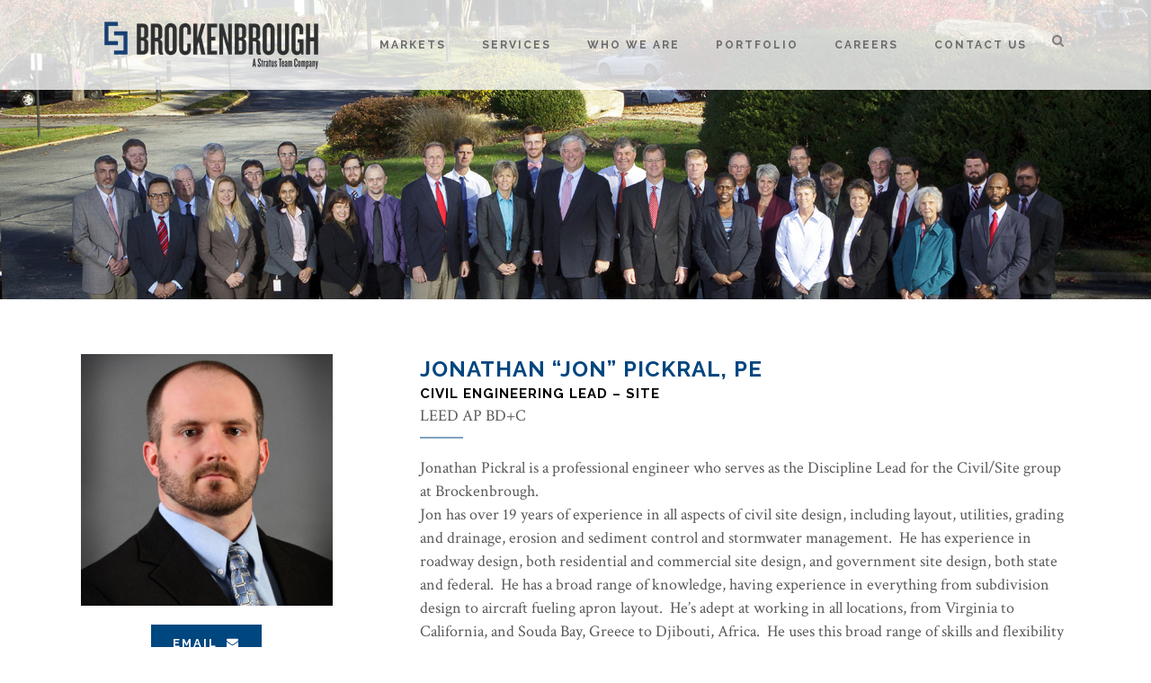

--- FILE ---
content_type: text/html; charset=UTF-8
request_url: https://brockenbrough.com/jon-pickral/
body_size: 14459
content:
	<!DOCTYPE html>
<html lang="en-US">
<head>
	<meta charset="UTF-8" />
	
				<meta name="viewport" content="width=device-width,initial-scale=1,user-scalable=no">
		
            
            
	<link rel="profile" href="https://gmpg.org/xfn/11" />
	<link rel="pingback" href="https://brockenbrough.com/xmlrpc.php" />

	<meta name='robots' content='index, follow, max-image-preview:large, max-snippet:-1, max-video-preview:-1' />
	<style>img:is([sizes="auto" i], [sizes^="auto," i]) { contain-intrinsic-size: 3000px 1500px }</style>
	
	<!-- This site is optimized with the Yoast SEO plugin v25.4 - https://yoast.com/wordpress/plugins/seo/ -->
	<title>Daniel Woolford | Richmond VA</title>
	<meta name="description" content="Daniel is a professional engineer, Certified Energy Manager and Certified Business Energy Professional and serves as the Service Lead" />
	<link rel="canonical" href="https://brockenbrough.com/jon-pickral/" />
	<meta property="og:locale" content="en_US" />
	<meta property="og:type" content="article" />
	<meta property="og:title" content="Daniel Woolford | Richmond VA" />
	<meta property="og:description" content="Daniel is a professional engineer, Certified Energy Manager and Certified Business Energy Professional and serves as the Service Lead" />
	<meta property="og:url" content="https://brockenbrough.com/jon-pickral/" />
	<meta property="og:site_name" content="Brockenbrough" />
	<meta name="twitter:card" content="summary_large_image" />
	<meta name="twitter:label1" content="Est. reading time" />
	<meta name="twitter:data1" content="2 minutes" />
	<script type="application/ld+json" class="yoast-schema-graph">{"@context":"https://schema.org","@graph":[{"@type":"WebPage","@id":"https://brockenbrough.com/jon-pickral/","url":"https://brockenbrough.com/jon-pickral/","name":"Daniel Woolford | Richmond VA","isPartOf":{"@id":"https://brockenbrough.com/#website"},"datePublished":"2019-02-11T18:06:23+00:00","description":"Daniel is a professional engineer, Certified Energy Manager and Certified Business Energy Professional and serves as the Service Lead","breadcrumb":{"@id":"https://brockenbrough.com/jon-pickral/#breadcrumb"},"inLanguage":"en-US","potentialAction":[{"@type":"ReadAction","target":["https://brockenbrough.com/jon-pickral/"]}]},{"@type":"BreadcrumbList","@id":"https://brockenbrough.com/jon-pickral/#breadcrumb","itemListElement":[{"@type":"ListItem","position":1,"name":"Home","item":"https://brockenbrough.com/"},{"@type":"ListItem","position":2,"name":"Jonathan “Jon” Pickral"}]},{"@type":"WebSite","@id":"https://brockenbrough.com/#website","url":"https://brockenbrough.com/","name":"Brockenbrough","description":"","potentialAction":[{"@type":"SearchAction","target":{"@type":"EntryPoint","urlTemplate":"https://brockenbrough.com/?s={search_term_string}"},"query-input":{"@type":"PropertyValueSpecification","valueRequired":true,"valueName":"search_term_string"}}],"inLanguage":"en-US"}]}</script>
	<!-- / Yoast SEO plugin. -->


<link rel='dns-prefetch' href='//fonts.googleapis.com' />
<link rel="alternate" type="application/rss+xml" title="Brockenbrough &raquo; Feed" href="https://brockenbrough.com/feed/" />
<script type="text/javascript">
/* <![CDATA[ */
window._wpemojiSettings = {"baseUrl":"https:\/\/s.w.org\/images\/core\/emoji\/16.0.1\/72x72\/","ext":".png","svgUrl":"https:\/\/s.w.org\/images\/core\/emoji\/16.0.1\/svg\/","svgExt":".svg","source":{"concatemoji":"https:\/\/brockenbrough.com\/wp-includes\/js\/wp-emoji-release.min.js?ver=6.8.3"}};
/*! This file is auto-generated */
!function(s,n){var o,i,e;function c(e){try{var t={supportTests:e,timestamp:(new Date).valueOf()};sessionStorage.setItem(o,JSON.stringify(t))}catch(e){}}function p(e,t,n){e.clearRect(0,0,e.canvas.width,e.canvas.height),e.fillText(t,0,0);var t=new Uint32Array(e.getImageData(0,0,e.canvas.width,e.canvas.height).data),a=(e.clearRect(0,0,e.canvas.width,e.canvas.height),e.fillText(n,0,0),new Uint32Array(e.getImageData(0,0,e.canvas.width,e.canvas.height).data));return t.every(function(e,t){return e===a[t]})}function u(e,t){e.clearRect(0,0,e.canvas.width,e.canvas.height),e.fillText(t,0,0);for(var n=e.getImageData(16,16,1,1),a=0;a<n.data.length;a++)if(0!==n.data[a])return!1;return!0}function f(e,t,n,a){switch(t){case"flag":return n(e,"\ud83c\udff3\ufe0f\u200d\u26a7\ufe0f","\ud83c\udff3\ufe0f\u200b\u26a7\ufe0f")?!1:!n(e,"\ud83c\udde8\ud83c\uddf6","\ud83c\udde8\u200b\ud83c\uddf6")&&!n(e,"\ud83c\udff4\udb40\udc67\udb40\udc62\udb40\udc65\udb40\udc6e\udb40\udc67\udb40\udc7f","\ud83c\udff4\u200b\udb40\udc67\u200b\udb40\udc62\u200b\udb40\udc65\u200b\udb40\udc6e\u200b\udb40\udc67\u200b\udb40\udc7f");case"emoji":return!a(e,"\ud83e\udedf")}return!1}function g(e,t,n,a){var r="undefined"!=typeof WorkerGlobalScope&&self instanceof WorkerGlobalScope?new OffscreenCanvas(300,150):s.createElement("canvas"),o=r.getContext("2d",{willReadFrequently:!0}),i=(o.textBaseline="top",o.font="600 32px Arial",{});return e.forEach(function(e){i[e]=t(o,e,n,a)}),i}function t(e){var t=s.createElement("script");t.src=e,t.defer=!0,s.head.appendChild(t)}"undefined"!=typeof Promise&&(o="wpEmojiSettingsSupports",i=["flag","emoji"],n.supports={everything:!0,everythingExceptFlag:!0},e=new Promise(function(e){s.addEventListener("DOMContentLoaded",e,{once:!0})}),new Promise(function(t){var n=function(){try{var e=JSON.parse(sessionStorage.getItem(o));if("object"==typeof e&&"number"==typeof e.timestamp&&(new Date).valueOf()<e.timestamp+604800&&"object"==typeof e.supportTests)return e.supportTests}catch(e){}return null}();if(!n){if("undefined"!=typeof Worker&&"undefined"!=typeof OffscreenCanvas&&"undefined"!=typeof URL&&URL.createObjectURL&&"undefined"!=typeof Blob)try{var e="postMessage("+g.toString()+"("+[JSON.stringify(i),f.toString(),p.toString(),u.toString()].join(",")+"));",a=new Blob([e],{type:"text/javascript"}),r=new Worker(URL.createObjectURL(a),{name:"wpTestEmojiSupports"});return void(r.onmessage=function(e){c(n=e.data),r.terminate(),t(n)})}catch(e){}c(n=g(i,f,p,u))}t(n)}).then(function(e){for(var t in e)n.supports[t]=e[t],n.supports.everything=n.supports.everything&&n.supports[t],"flag"!==t&&(n.supports.everythingExceptFlag=n.supports.everythingExceptFlag&&n.supports[t]);n.supports.everythingExceptFlag=n.supports.everythingExceptFlag&&!n.supports.flag,n.DOMReady=!1,n.readyCallback=function(){n.DOMReady=!0}}).then(function(){return e}).then(function(){var e;n.supports.everything||(n.readyCallback(),(e=n.source||{}).concatemoji?t(e.concatemoji):e.wpemoji&&e.twemoji&&(t(e.twemoji),t(e.wpemoji)))}))}((window,document),window._wpemojiSettings);
/* ]]> */
</script>
<style id='wp-emoji-styles-inline-css' type='text/css'>

	img.wp-smiley, img.emoji {
		display: inline !important;
		border: none !important;
		box-shadow: none !important;
		height: 1em !important;
		width: 1em !important;
		margin: 0 0.07em !important;
		vertical-align: -0.1em !important;
		background: none !important;
		padding: 0 !important;
	}
</style>
<link rel='stylesheet' id='wp-block-library-css' href='https://brockenbrough.com/wp-includes/css/dist/block-library/style.min.css?ver=6.8.3' type='text/css' media='all' />
<style id='classic-theme-styles-inline-css' type='text/css'>
/*! This file is auto-generated */
.wp-block-button__link{color:#fff;background-color:#32373c;border-radius:9999px;box-shadow:none;text-decoration:none;padding:calc(.667em + 2px) calc(1.333em + 2px);font-size:1.125em}.wp-block-file__button{background:#32373c;color:#fff;text-decoration:none}
</style>
<style id='global-styles-inline-css' type='text/css'>
:root{--wp--preset--aspect-ratio--square: 1;--wp--preset--aspect-ratio--4-3: 4/3;--wp--preset--aspect-ratio--3-4: 3/4;--wp--preset--aspect-ratio--3-2: 3/2;--wp--preset--aspect-ratio--2-3: 2/3;--wp--preset--aspect-ratio--16-9: 16/9;--wp--preset--aspect-ratio--9-16: 9/16;--wp--preset--color--black: #000000;--wp--preset--color--cyan-bluish-gray: #abb8c3;--wp--preset--color--white: #ffffff;--wp--preset--color--pale-pink: #f78da7;--wp--preset--color--vivid-red: #cf2e2e;--wp--preset--color--luminous-vivid-orange: #ff6900;--wp--preset--color--luminous-vivid-amber: #fcb900;--wp--preset--color--light-green-cyan: #7bdcb5;--wp--preset--color--vivid-green-cyan: #00d084;--wp--preset--color--pale-cyan-blue: #8ed1fc;--wp--preset--color--vivid-cyan-blue: #0693e3;--wp--preset--color--vivid-purple: #9b51e0;--wp--preset--gradient--vivid-cyan-blue-to-vivid-purple: linear-gradient(135deg,rgba(6,147,227,1) 0%,rgb(155,81,224) 100%);--wp--preset--gradient--light-green-cyan-to-vivid-green-cyan: linear-gradient(135deg,rgb(122,220,180) 0%,rgb(0,208,130) 100%);--wp--preset--gradient--luminous-vivid-amber-to-luminous-vivid-orange: linear-gradient(135deg,rgba(252,185,0,1) 0%,rgba(255,105,0,1) 100%);--wp--preset--gradient--luminous-vivid-orange-to-vivid-red: linear-gradient(135deg,rgba(255,105,0,1) 0%,rgb(207,46,46) 100%);--wp--preset--gradient--very-light-gray-to-cyan-bluish-gray: linear-gradient(135deg,rgb(238,238,238) 0%,rgb(169,184,195) 100%);--wp--preset--gradient--cool-to-warm-spectrum: linear-gradient(135deg,rgb(74,234,220) 0%,rgb(151,120,209) 20%,rgb(207,42,186) 40%,rgb(238,44,130) 60%,rgb(251,105,98) 80%,rgb(254,248,76) 100%);--wp--preset--gradient--blush-light-purple: linear-gradient(135deg,rgb(255,206,236) 0%,rgb(152,150,240) 100%);--wp--preset--gradient--blush-bordeaux: linear-gradient(135deg,rgb(254,205,165) 0%,rgb(254,45,45) 50%,rgb(107,0,62) 100%);--wp--preset--gradient--luminous-dusk: linear-gradient(135deg,rgb(255,203,112) 0%,rgb(199,81,192) 50%,rgb(65,88,208) 100%);--wp--preset--gradient--pale-ocean: linear-gradient(135deg,rgb(255,245,203) 0%,rgb(182,227,212) 50%,rgb(51,167,181) 100%);--wp--preset--gradient--electric-grass: linear-gradient(135deg,rgb(202,248,128) 0%,rgb(113,206,126) 100%);--wp--preset--gradient--midnight: linear-gradient(135deg,rgb(2,3,129) 0%,rgb(40,116,252) 100%);--wp--preset--font-size--small: 13px;--wp--preset--font-size--medium: 20px;--wp--preset--font-size--large: 36px;--wp--preset--font-size--x-large: 42px;--wp--preset--spacing--20: 0.44rem;--wp--preset--spacing--30: 0.67rem;--wp--preset--spacing--40: 1rem;--wp--preset--spacing--50: 1.5rem;--wp--preset--spacing--60: 2.25rem;--wp--preset--spacing--70: 3.38rem;--wp--preset--spacing--80: 5.06rem;--wp--preset--shadow--natural: 6px 6px 9px rgba(0, 0, 0, 0.2);--wp--preset--shadow--deep: 12px 12px 50px rgba(0, 0, 0, 0.4);--wp--preset--shadow--sharp: 6px 6px 0px rgba(0, 0, 0, 0.2);--wp--preset--shadow--outlined: 6px 6px 0px -3px rgba(255, 255, 255, 1), 6px 6px rgba(0, 0, 0, 1);--wp--preset--shadow--crisp: 6px 6px 0px rgba(0, 0, 0, 1);}:where(.is-layout-flex){gap: 0.5em;}:where(.is-layout-grid){gap: 0.5em;}body .is-layout-flex{display: flex;}.is-layout-flex{flex-wrap: wrap;align-items: center;}.is-layout-flex > :is(*, div){margin: 0;}body .is-layout-grid{display: grid;}.is-layout-grid > :is(*, div){margin: 0;}:where(.wp-block-columns.is-layout-flex){gap: 2em;}:where(.wp-block-columns.is-layout-grid){gap: 2em;}:where(.wp-block-post-template.is-layout-flex){gap: 1.25em;}:where(.wp-block-post-template.is-layout-grid){gap: 1.25em;}.has-black-color{color: var(--wp--preset--color--black) !important;}.has-cyan-bluish-gray-color{color: var(--wp--preset--color--cyan-bluish-gray) !important;}.has-white-color{color: var(--wp--preset--color--white) !important;}.has-pale-pink-color{color: var(--wp--preset--color--pale-pink) !important;}.has-vivid-red-color{color: var(--wp--preset--color--vivid-red) !important;}.has-luminous-vivid-orange-color{color: var(--wp--preset--color--luminous-vivid-orange) !important;}.has-luminous-vivid-amber-color{color: var(--wp--preset--color--luminous-vivid-amber) !important;}.has-light-green-cyan-color{color: var(--wp--preset--color--light-green-cyan) !important;}.has-vivid-green-cyan-color{color: var(--wp--preset--color--vivid-green-cyan) !important;}.has-pale-cyan-blue-color{color: var(--wp--preset--color--pale-cyan-blue) !important;}.has-vivid-cyan-blue-color{color: var(--wp--preset--color--vivid-cyan-blue) !important;}.has-vivid-purple-color{color: var(--wp--preset--color--vivid-purple) !important;}.has-black-background-color{background-color: var(--wp--preset--color--black) !important;}.has-cyan-bluish-gray-background-color{background-color: var(--wp--preset--color--cyan-bluish-gray) !important;}.has-white-background-color{background-color: var(--wp--preset--color--white) !important;}.has-pale-pink-background-color{background-color: var(--wp--preset--color--pale-pink) !important;}.has-vivid-red-background-color{background-color: var(--wp--preset--color--vivid-red) !important;}.has-luminous-vivid-orange-background-color{background-color: var(--wp--preset--color--luminous-vivid-orange) !important;}.has-luminous-vivid-amber-background-color{background-color: var(--wp--preset--color--luminous-vivid-amber) !important;}.has-light-green-cyan-background-color{background-color: var(--wp--preset--color--light-green-cyan) !important;}.has-vivid-green-cyan-background-color{background-color: var(--wp--preset--color--vivid-green-cyan) !important;}.has-pale-cyan-blue-background-color{background-color: var(--wp--preset--color--pale-cyan-blue) !important;}.has-vivid-cyan-blue-background-color{background-color: var(--wp--preset--color--vivid-cyan-blue) !important;}.has-vivid-purple-background-color{background-color: var(--wp--preset--color--vivid-purple) !important;}.has-black-border-color{border-color: var(--wp--preset--color--black) !important;}.has-cyan-bluish-gray-border-color{border-color: var(--wp--preset--color--cyan-bluish-gray) !important;}.has-white-border-color{border-color: var(--wp--preset--color--white) !important;}.has-pale-pink-border-color{border-color: var(--wp--preset--color--pale-pink) !important;}.has-vivid-red-border-color{border-color: var(--wp--preset--color--vivid-red) !important;}.has-luminous-vivid-orange-border-color{border-color: var(--wp--preset--color--luminous-vivid-orange) !important;}.has-luminous-vivid-amber-border-color{border-color: var(--wp--preset--color--luminous-vivid-amber) !important;}.has-light-green-cyan-border-color{border-color: var(--wp--preset--color--light-green-cyan) !important;}.has-vivid-green-cyan-border-color{border-color: var(--wp--preset--color--vivid-green-cyan) !important;}.has-pale-cyan-blue-border-color{border-color: var(--wp--preset--color--pale-cyan-blue) !important;}.has-vivid-cyan-blue-border-color{border-color: var(--wp--preset--color--vivid-cyan-blue) !important;}.has-vivid-purple-border-color{border-color: var(--wp--preset--color--vivid-purple) !important;}.has-vivid-cyan-blue-to-vivid-purple-gradient-background{background: var(--wp--preset--gradient--vivid-cyan-blue-to-vivid-purple) !important;}.has-light-green-cyan-to-vivid-green-cyan-gradient-background{background: var(--wp--preset--gradient--light-green-cyan-to-vivid-green-cyan) !important;}.has-luminous-vivid-amber-to-luminous-vivid-orange-gradient-background{background: var(--wp--preset--gradient--luminous-vivid-amber-to-luminous-vivid-orange) !important;}.has-luminous-vivid-orange-to-vivid-red-gradient-background{background: var(--wp--preset--gradient--luminous-vivid-orange-to-vivid-red) !important;}.has-very-light-gray-to-cyan-bluish-gray-gradient-background{background: var(--wp--preset--gradient--very-light-gray-to-cyan-bluish-gray) !important;}.has-cool-to-warm-spectrum-gradient-background{background: var(--wp--preset--gradient--cool-to-warm-spectrum) !important;}.has-blush-light-purple-gradient-background{background: var(--wp--preset--gradient--blush-light-purple) !important;}.has-blush-bordeaux-gradient-background{background: var(--wp--preset--gradient--blush-bordeaux) !important;}.has-luminous-dusk-gradient-background{background: var(--wp--preset--gradient--luminous-dusk) !important;}.has-pale-ocean-gradient-background{background: var(--wp--preset--gradient--pale-ocean) !important;}.has-electric-grass-gradient-background{background: var(--wp--preset--gradient--electric-grass) !important;}.has-midnight-gradient-background{background: var(--wp--preset--gradient--midnight) !important;}.has-small-font-size{font-size: var(--wp--preset--font-size--small) !important;}.has-medium-font-size{font-size: var(--wp--preset--font-size--medium) !important;}.has-large-font-size{font-size: var(--wp--preset--font-size--large) !important;}.has-x-large-font-size{font-size: var(--wp--preset--font-size--x-large) !important;}
:where(.wp-block-post-template.is-layout-flex){gap: 1.25em;}:where(.wp-block-post-template.is-layout-grid){gap: 1.25em;}
:where(.wp-block-columns.is-layout-flex){gap: 2em;}:where(.wp-block-columns.is-layout-grid){gap: 2em;}
:root :where(.wp-block-pullquote){font-size: 1.5em;line-height: 1.6;}
</style>
<link rel='stylesheet' id='wp-ada-compliance-styles-css' href='https://brockenbrough.com/wp-content/plugins/wp-ada-compliance-check-basic/styles.css?ver=1750497221' type='text/css' media='all' />
<link rel='stylesheet' id='mediaelement-css' href='https://brockenbrough.com/wp-includes/js/mediaelement/mediaelementplayer-legacy.min.css?ver=4.2.17' type='text/css' media='all' />
<link rel='stylesheet' id='wp-mediaelement-css' href='https://brockenbrough.com/wp-includes/js/mediaelement/wp-mediaelement.min.css?ver=6.8.3' type='text/css' media='all' />
<link rel='stylesheet' id='bridge-default-style-css' href='https://brockenbrough.com/wp-content/themes/bridge/style.css?ver=6.8.3' type='text/css' media='all' />
<link rel='stylesheet' id='bridge-qode-font_awesome-css' href='https://brockenbrough.com/wp-content/themes/bridge/css/font-awesome/css/font-awesome.min.css?ver=6.8.3' type='text/css' media='all' />
<link rel='stylesheet' id='bridge-qode-font_elegant-css' href='https://brockenbrough.com/wp-content/themes/bridge/css/elegant-icons/style.min.css?ver=6.8.3' type='text/css' media='all' />
<link rel='stylesheet' id='bridge-qode-linea_icons-css' href='https://brockenbrough.com/wp-content/themes/bridge/css/linea-icons/style.css?ver=6.8.3' type='text/css' media='all' />
<link rel='stylesheet' id='bridge-qode-dripicons-css' href='https://brockenbrough.com/wp-content/themes/bridge/css/dripicons/dripicons.css?ver=6.8.3' type='text/css' media='all' />
<link rel='stylesheet' id='bridge-qode-kiko-css' href='https://brockenbrough.com/wp-content/themes/bridge/css/kiko/kiko-all.css?ver=6.8.3' type='text/css' media='all' />
<link rel='stylesheet' id='bridge-qode-font_awesome_5-css' href='https://brockenbrough.com/wp-content/themes/bridge/css/font-awesome-5/css/font-awesome-5.min.css?ver=6.8.3' type='text/css' media='all' />
<link rel='stylesheet' id='bridge-stylesheet-css' href='https://brockenbrough.com/wp-content/themes/bridge/css/stylesheet.min.css?ver=6.8.3' type='text/css' media='all' />
<style id='bridge-stylesheet-inline-css' type='text/css'>
   .page-id-17619.disabled_footer_top .footer_top_holder, .page-id-17619.disabled_footer_bottom .footer_bottom_holder { display: none;}


</style>
<link rel='stylesheet' id='bridge-print-css' href='https://brockenbrough.com/wp-content/themes/bridge/css/print.css?ver=6.8.3' type='text/css' media='all' />
<link rel='stylesheet' id='bridge-style-dynamic-css' href='https://brockenbrough.com/wp-content/themes/bridge/css/style_dynamic_callback.php?ver=6.8.3' type='text/css' media='all' />
<link rel='stylesheet' id='bridge-responsive-css' href='https://brockenbrough.com/wp-content/themes/bridge/css/responsive.min.css?ver=6.8.3' type='text/css' media='all' />
<link rel='stylesheet' id='bridge-style-dynamic-responsive-css' href='https://brockenbrough.com/wp-content/themes/bridge/css/style_dynamic_responsive_callback.php?ver=6.8.3' type='text/css' media='all' />
<style id='bridge-style-dynamic-responsive-inline-css' type='text/css'>
@media only screen and (max-width:700px){
.q_image_with_text_over .shader,.q_image_with_text_over img{
height:100%;
min-width: 450px !important;
}
.section_inner  .q_tabs.vertical.left .tab-content{
padding:0 !important;
height:100%;
overflow:hidden;
}
.title.title_size_medium.position_left .image {
    display: none;
}
.single.single-portfolio_page .title_outer.title_without_animation {
    margin-top: 0 !important;
}
}
@media only screen and ( min-width:900px ) and ( max-width:1100px ){
h2.q_slide_title.with_title_border span{
width:70% !important;
}
}
.blog_holder article .post_info .dots {
  display: none;
}
.post_author {
    display: none;
}
.time {
    display: none;
}
.single-post .blog_holder article .post_image {
  margin-top: 8px;
}
@media only screen and (max-width: 1000px)

{ .title .not_responsive {display: none !important;} }
.latest_post_two_holder .latest_post_two_text .separator {
    display:none;
}

#widt {
    padding-left: 503px !important;
    padding-right: 506px !important;
    text-align: center;
}


#width {
    padding-left: 500px !important;
    padding-right: 480px !important;
    text-align: center;
}

#wid {
    padding-left: 500px !important;
    padding-right: 407px !important;
    text-align: center;
}

</style>
<link rel='stylesheet' id='js_composer_front-css' href='https://brockenbrough.com/wp-content/plugins/js_composer/assets/css/js_composer.min.css?ver=8.6.1' type='text/css' media='all' />
<link rel='stylesheet' id='bridge-style-handle-google-fonts-css' href='https://fonts.googleapis.com/css?family=Raleway%3A100%2C200%2C300%2C400%2C500%2C600%2C700%2C800%2C900%2C100italic%2C300italic%2C400italic%2C700italic%7CRaleway%3A100%2C200%2C300%2C400%2C500%2C600%2C700%2C800%2C900%2C100italic%2C300italic%2C400italic%2C700italic%7CCrimson+Text%3A100%2C200%2C300%2C400%2C500%2C600%2C700%2C800%2C900%2C100italic%2C300italic%2C400italic%2C700italic%7CPoppins%3A100%2C200%2C300%2C400%2C500%2C600%2C700%2C800%2C900%2C100italic%2C300italic%2C400italic%2C700italic%7COswald%3A100%2C200%2C300%2C400%2C500%2C600%2C700%2C800%2C900%2C100italic%2C300italic%2C400italic%2C700italic&#038;subset=latin%2Clatin-ext&#038;ver=1.0.0' type='text/css' media='all' />
<link rel='stylesheet' id='bridge-core-dashboard-style-css' href='https://brockenbrough.com/wp-content/plugins/bridge-core/modules/core-dashboard/assets/css/core-dashboard.min.css?ver=6.8.3' type='text/css' media='all' />
<link rel='stylesheet' id='childstyle-css' href='https://brockenbrough.com/wp-content/themes/bridge-child/style.css?ver=6.8.3' type='text/css' media='all' />
<script type="text/javascript" src="https://brockenbrough.com/wp-includes/js/jquery/jquery.min.js?ver=3.7.1" id="jquery-core-js"></script>
<script type="text/javascript" src="https://brockenbrough.com/wp-includes/js/jquery/jquery-migrate.min.js?ver=3.4.1" id="jquery-migrate-js"></script>
<script></script><link rel="https://api.w.org/" href="https://brockenbrough.com/wp-json/" /><link rel="alternate" title="JSON" type="application/json" href="https://brockenbrough.com/wp-json/wp/v2/pages/17619" /><link rel="EditURI" type="application/rsd+xml" title="RSD" href="https://brockenbrough.com/xmlrpc.php?rsd" />
<link rel='shortlink' href='https://brockenbrough.com/?p=17619' />
<link rel="alternate" title="oEmbed (JSON)" type="application/json+oembed" href="https://brockenbrough.com/wp-json/oembed/1.0/embed?url=https%3A%2F%2Fbrockenbrough.com%2Fjon-pickral%2F" />
<link rel="alternate" title="oEmbed (XML)" type="text/xml+oembed" href="https://brockenbrough.com/wp-json/oembed/1.0/embed?url=https%3A%2F%2Fbrockenbrough.com%2Fjon-pickral%2F&#038;format=xml" />

		<!-- GA Google Analytics @ https://m0n.co/ga -->
		<script async src="https://www.googletagmanager.com/gtag/js?id=G-9S3BNPGLD4"></script>
		<script>
			window.dataLayer = window.dataLayer || [];
			function gtag(){dataLayer.push(arguments);}
			gtag('js', new Date());
			gtag('config', 'G-9S3BNPGLD4');
		</script>

	<meta name="generator" content="Powered by WPBakery Page Builder - drag and drop page builder for WordPress."/>
<meta name="generator" content="Powered by Slider Revolution 6.7.35 - responsive, Mobile-Friendly Slider Plugin for WordPress with comfortable drag and drop interface." />
<link rel="icon" href="https://brockenbrough.com/wp-content/uploads/2024/02/cropped-Brockenbrough_Stratus-Team-Logo_Full-Color-favicon-1-32x32.png" sizes="32x32" />
<link rel="icon" href="https://brockenbrough.com/wp-content/uploads/2024/02/cropped-Brockenbrough_Stratus-Team-Logo_Full-Color-favicon-1-192x192.png" sizes="192x192" />
<link rel="apple-touch-icon" href="https://brockenbrough.com/wp-content/uploads/2024/02/cropped-Brockenbrough_Stratus-Team-Logo_Full-Color-favicon-1-180x180.png" />
<meta name="msapplication-TileImage" content="https://brockenbrough.com/wp-content/uploads/2024/02/cropped-Brockenbrough_Stratus-Team-Logo_Full-Color-favicon-1-270x270.png" />
<script>function setREVStartSize(e){
			//window.requestAnimationFrame(function() {
				window.RSIW = window.RSIW===undefined ? window.innerWidth : window.RSIW;
				window.RSIH = window.RSIH===undefined ? window.innerHeight : window.RSIH;
				try {
					var pw = document.getElementById(e.c).parentNode.offsetWidth,
						newh;
					pw = pw===0 || isNaN(pw) || (e.l=="fullwidth" || e.layout=="fullwidth") ? window.RSIW : pw;
					e.tabw = e.tabw===undefined ? 0 : parseInt(e.tabw);
					e.thumbw = e.thumbw===undefined ? 0 : parseInt(e.thumbw);
					e.tabh = e.tabh===undefined ? 0 : parseInt(e.tabh);
					e.thumbh = e.thumbh===undefined ? 0 : parseInt(e.thumbh);
					e.tabhide = e.tabhide===undefined ? 0 : parseInt(e.tabhide);
					e.thumbhide = e.thumbhide===undefined ? 0 : parseInt(e.thumbhide);
					e.mh = e.mh===undefined || e.mh=="" || e.mh==="auto" ? 0 : parseInt(e.mh,0);
					if(e.layout==="fullscreen" || e.l==="fullscreen")
						newh = Math.max(e.mh,window.RSIH);
					else{
						e.gw = Array.isArray(e.gw) ? e.gw : [e.gw];
						for (var i in e.rl) if (e.gw[i]===undefined || e.gw[i]===0) e.gw[i] = e.gw[i-1];
						e.gh = e.el===undefined || e.el==="" || (Array.isArray(e.el) && e.el.length==0)? e.gh : e.el;
						e.gh = Array.isArray(e.gh) ? e.gh : [e.gh];
						for (var i in e.rl) if (e.gh[i]===undefined || e.gh[i]===0) e.gh[i] = e.gh[i-1];
											
						var nl = new Array(e.rl.length),
							ix = 0,
							sl;
						e.tabw = e.tabhide>=pw ? 0 : e.tabw;
						e.thumbw = e.thumbhide>=pw ? 0 : e.thumbw;
						e.tabh = e.tabhide>=pw ? 0 : e.tabh;
						e.thumbh = e.thumbhide>=pw ? 0 : e.thumbh;
						for (var i in e.rl) nl[i] = e.rl[i]<window.RSIW ? 0 : e.rl[i];
						sl = nl[0];
						for (var i in nl) if (sl>nl[i] && nl[i]>0) { sl = nl[i]; ix=i;}
						var m = pw>(e.gw[ix]+e.tabw+e.thumbw) ? 1 : (pw-(e.tabw+e.thumbw)) / (e.gw[ix]);
						newh =  (e.gh[ix] * m) + (e.tabh + e.thumbh);
					}
					var el = document.getElementById(e.c);
					if (el!==null && el) el.style.height = newh+"px";
					el = document.getElementById(e.c+"_wrapper");
					if (el!==null && el) {
						el.style.height = newh+"px";
						el.style.display = "block";
					}
				} catch(e){
					console.log("Failure at Presize of Slider:" + e)
				}
			//});
		  };</script>
		<style type="text/css" id="wp-custom-css">
			.page-id-18507 .content {
	display: flex;
	place-content: center;
	place-items: center;
}

.page-id-18507 .separator.transparent {
margin: 10px !important;
}

.page-id-18507 p {
	text-align: center;
}

.page-id-18507 a.qbutton {
	margin: 0 auto !important;
	text-align: center;
	display: block;
	max-width: 300px;
	margin-bottom: 50px !important;
}

.page-id-18507 nav, .page-id-18507 .side_menu_button {
	visibility: hidden;
}		</style>
		<noscript><style> .wpb_animate_when_almost_visible { opacity: 1; }</style></noscript></head>

<body class="wp-singular page-template page-template-full_width page-template-full_width-php page page-id-17619 wp-theme-bridge wp-child-theme-bridge-child bridge-core-3.3.4.3  qode-child-theme-ver-1.0.0 qode-theme-ver-30.8.8.3 qode-theme-bridge disabled_footer_bottom qode_header_in_grid wpb-js-composer js-comp-ver-8.6.1 vc_responsive" itemscope itemtype="http://schema.org/WebPage">



	<div class="ajax_loader"><div class="ajax_loader_1"><div class="two_rotating_circles"><div class="dot1"></div><div class="dot2"></div></div></div></div>
	
<div class="wrapper">
	<div class="wrapper_inner">

    
		<!-- Google Analytics start -->
					<script>
				var _gaq = _gaq || [];
				_gaq.push(['_setAccount', 'UA-88307410-1']);
				_gaq.push(['_trackPageview']);

				(function() {
					var ga = document.createElement('script'); ga.type = 'text/javascript'; ga.async = true;
					ga.src = ('https:' == document.location.protocol ? 'https://ssl' : 'http://www') + '.google-analytics.com/ga.js';
					var s = document.getElementsByTagName('script')[0]; s.parentNode.insertBefore(ga, s);
				})();
			</script>
				<!-- Google Analytics end -->

		
	<header class=" scroll_header_top_area light stick scrolled_not_transparent page_header">
	<div class="header_inner clearfix">
		<form role="search" id="searchform" action="https://brockenbrough.com/" class="qode_search_form" method="get">
        <div class="container">
        <div class="container_inner clearfix">
            
            <i class="qode_icon_font_awesome fa fa-search qode_icon_in_search" ></i>            <input type="text" placeholder="Search" name="s" class="qode_search_field" autocomplete="off" />
            <input type="submit" value="Search" />

            <div class="qode_search_close">
                <a href="#">
                    <i class="qode_icon_font_awesome fa fa-times qode_icon_in_search" ></i>                </a>
            </div>
                    </div>
    </div>
</form>
		<div class="header_top_bottom_holder">
			
			<div class="header_bottom clearfix" style=' background-color:rgba(255, 255, 255, .8);' >
								<div class="container">
					<div class="container_inner clearfix">
																				<div class="header_inner_left">
																	<div class="mobile_menu_button">
		<span>
			<i class="qode_icon_font_awesome fa fa-bars " ></i>		</span>
	</div>
								<div class="logo_wrapper" >
	<div class="q_logo">
		<a itemprop="url" href="https://brockenbrough.com/" >
             <img itemprop="image" class="normal" src="https://brockenbrough.com/wp-content/uploads/2024/02/Brockenbrough_Stratus-Team-Logo_Full-Color.png" alt="Logo"> 			 <img itemprop="image" class="light" src="https://brockenbrough.com/wp-content/uploads/2024/02/Brockenbrough_Stratus-Team-Logo_Full-Color.png" alt="Logo"/> 			 <img itemprop="image" class="dark" src="https://brockenbrough.com/wp-content/uploads/2024/02/Brockenbrough_Stratus-Team-Logo_Full-Color-1.png" alt="Logo"/> 			 <img itemprop="image" class="sticky" src="https://brockenbrough.com/wp-content/uploads/2024/02/Brockenbrough_Stratus-Team-Logo_Full-Color-1.png" alt="Logo"/> 			 <img itemprop="image" class="mobile" src="https://brockenbrough.com/wp-content/uploads/2024/02/Brockenbrough_Stratus-Team-Logo_Full-Color.png" alt="Logo"/> 					</a>
	</div>
	</div>																<div class="header-badge">	
			
						</div>
							</div>
															<div class="header_inner_right">
									<div class="side_menu_button_wrapper right">
																														<div class="side_menu_button">
												<a class="search_button search_slides_from_window_top normal" href="javascript:void(0)">
		<i class="qode_icon_font_awesome fa fa-search " ></i>	</a>

																							
										</div>
									</div>
								</div>
							
							
							<nav class="main_menu drop_down right">
								<ul id="menu-brockenbrough-main-menu" class=""><li id="nav-menu-item-15771" class="menu-item menu-item-type-post_type menu-item-object-page menu-item-has-children  has_sub narrow"><a href="https://brockenbrough.com/markets-we-serve/" class=""><i class="menu_icon blank fa"></i><span>Markets</span><span class="plus"></span></a>
<div class="second"><div class="inner"><ul>
	<li id="nav-menu-item-15844" class="menu-item menu-item-type-post_type menu-item-object-page "><a href="https://brockenbrough.com/buildings/" class=""><i class="menu_icon blank fa"></i><span>Buildings</span><span class="plus"></span></a></li>
	<li id="nav-menu-item-16055" class="menu-item menu-item-type-post_type menu-item-object-page "><a href="https://brockenbrough.com/petroleum-fuels/" class=""><i class="menu_icon blank fa"></i><span>Fuels Infrastructure</span><span class="plus"></span></a></li>
	<li id="nav-menu-item-17750" class="menu-item menu-item-type-post_type menu-item-object-page menu-item-has-children sub"><a href="https://brockenbrough.com/site-development/" class=" no_link" style="cursor: default;" onclick="JavaScript: return false;"><i class="menu_icon blank fa"></i><span>Site Development</span><span class="plus"></span><i class="q_menu_arrow fa fa-angle-right"></i></a>
	<ul>
		<li id="nav-menu-item-17749" class="menu-item menu-item-type-post_type menu-item-object-page "><a href="https://brockenbrough.com/parks-recreation/" class=""><i class="menu_icon blank fa"></i><span>Parks and Recreation</span><span class="plus"></span></a></li>
		<li id="nav-menu-item-17809" class="menu-item menu-item-type-post_type menu-item-object-page "><a href="https://brockenbrough.com/site-development/" class=""><i class="menu_icon blank fa"></i><span>Site</span><span class="plus"></span></a></li>
		<li id="nav-menu-item-16542" class="menu-item menu-item-type-post_type menu-item-object-page "><a href="https://brockenbrough.com/surveying/" class=""><i class="menu_icon blank fa"></i><span>Surveying</span><span class="plus"></span></a></li>
		<li id="nav-menu-item-16056" class="menu-item menu-item-type-post_type menu-item-object-page "><a href="https://brockenbrough.com/transportation/" class=""><i class="menu_icon blank fa"></i><span>Transportation</span><span class="plus"></span></a></li>
		<li id="nav-menu-item-16054" class="menu-item menu-item-type-post_type menu-item-object-page "><a href="https://brockenbrough.com/water-wastewater-utilities/" class=""><i class="menu_icon blank fa"></i><span>Utilities</span><span class="plus"></span></a></li>
	</ul>
</li>
</ul></div></div>
</li>
<li id="nav-menu-item-15878" class="menu-item menu-item-type-post_type menu-item-object-page menu-item-has-children  has_sub narrow"><a href="https://brockenbrough.com/services/" class=""><i class="menu_icon blank fa"></i><span>Services</span><span class="plus"></span></a>
<div class="second"><div class="inner"><ul>
	<li id="nav-menu-item-16041" class="menu-item menu-item-type-post_type menu-item-object-page "><a href="https://brockenbrough.com/architecture/" class=""><i class="menu_icon blank fa"></i><span>Architecture</span><span class="plus"></span></a></li>
	<li id="nav-menu-item-16288" class="menu-item menu-item-type-post_type menu-item-object-page "><a href="https://brockenbrough.com/civil-engineering/" class=""><i class="menu_icon blank fa"></i><span>Civil Engineering</span><span class="plus"></span></a></li>
	<li id="nav-menu-item-16112" class="menu-item menu-item-type-post_type menu-item-object-page "><a href="https://brockenbrough.com/construction/" class=""><i class="menu_icon blank fa"></i><span>Construction</span><span class="plus"></span></a></li>
	<li id="nav-menu-item-16111" class="menu-item menu-item-type-post_type menu-item-object-page "><a href="https://brockenbrough.com/electrical-engineering/" class=""><i class="menu_icon blank fa"></i><span>Electrical Engineering</span><span class="plus"></span></a></li>
	<li id="nav-menu-item-16110" class="menu-item menu-item-type-post_type menu-item-object-page "><a href="https://brockenbrough.com/mechanical-engineering/" class=""><i class="menu_icon blank fa"></i><span>Mechanical Engineering</span><span class="plus"></span></a></li>
	<li id="nav-menu-item-16109" class="menu-item menu-item-type-post_type menu-item-object-page "><a href="https://brockenbrough.com/structural-engineering/" class=""><i class="menu_icon blank fa"></i><span>Structural Engineering</span><span class="plus"></span></a></li>
	<li id="nav-menu-item-16113" class="menu-item menu-item-type-post_type menu-item-object-page "><a href="https://brockenbrough.com/survey/" class=""><i class="menu_icon blank fa"></i><span>Survey</span><span class="plus"></span></a></li>
</ul></div></div>
</li>
<li id="nav-menu-item-15632" class="menu-item menu-item-type-custom menu-item-object-custom menu-item-has-children  has_sub narrow"><a href="https://brockenbrough.wpengine.com/the-brockenbrough-advantage/" class=""><i class="menu_icon blank fa"></i><span>Who We Are</span><span class="plus"></span></a>
<div class="second"><div class="inner"><ul>
	<li id="nav-menu-item-15946" class="menu-item menu-item-type-custom menu-item-object-custom "><a href="https://brockenbrough.wpengine.com/the-brockenbrough-advantage#brock_advantage" class=""><i class="menu_icon blank fa"></i><span>The Brockenbrough Advantage</span><span class="plus"></span></a></li>
	<li id="nav-menu-item-15947" class="menu-item menu-item-type-custom menu-item-object-custom "><a href="https://brockenbrough.wpengine.com/the-brockenbrough-advantage#leadershiP" class=""><i class="menu_icon blank fa"></i><span>Leadership Team</span><span class="plus"></span></a></li>
	<li id="nav-menu-item-15948" class="menu-item menu-item-type-custom menu-item-object-custom "><a href="https://brockenbrough.wpengine.com/the-brockenbrough-advantage#client_list" class=""><i class="menu_icon blank fa"></i><span>Client List</span><span class="plus"></span></a></li>
	<li id="nav-menu-item-15949" class="menu-item menu-item-type-custom menu-item-object-custom "><a href="https://brockenbrough.wpengine.com/the-brockenbrough-advantage#awardS" class=""><i class="menu_icon blank fa"></i><span>Awards</span><span class="plus"></span></a></li>
	<li id="nav-menu-item-15950" class="menu-item menu-item-type-custom menu-item-object-custom "><a href="https://brockenbrough.wpengine.com/the-brockenbrough-advantage#outreacH" class=""><i class="menu_icon blank fa"></i><span>Outreach</span><span class="plus"></span></a></li>
	<li id="nav-menu-item-16837" class="menu-item menu-item-type-post_type menu-item-object-page "><a href="https://brockenbrough.com/in-the-news/" class=""><i class="menu_icon blank fa"></i><span>In the News</span><span class="plus"></span></a></li>
</ul></div></div>
</li>
<li id="nav-menu-item-15848" class="menu-item menu-item-type-post_type menu-item-object-page  narrow"><a href="https://brockenbrough.com/portfolio/" class=""><i class="menu_icon blank fa"></i><span>Portfolio</span><span class="plus"></span></a></li>
<li id="nav-menu-item-18501" class="menu-item menu-item-type-custom menu-item-object-custom  narrow"><a target="_blank" href="https://workforcenow.adp.com/mascsr/default/mdf/recruitment/recruitment.html?cid=d4789783-b8a6-4dcb-84c5-16ccea1661ff&amp;ccId=19000101_000001&amp;lang=en_US&amp;selectedMenuKey=CareerCenter" class=""><i class="menu_icon blank fa"></i><span>Careers</span><span class="plus"></span></a></li>
<li id="nav-menu-item-15634" class="menu-item menu-item-type-post_type menu-item-object-page  narrow"><a href="https://brockenbrough.com/contact/" class=""><i class="menu_icon blank fa"></i><span>Contact Us</span><span class="plus"></span></a></li>
</ul>							</nav>
														<nav class="mobile_menu">
	<ul id="menu-brockenbrough-main-menu-1" class=""><li id="mobile-menu-item-15771" class="menu-item menu-item-type-post_type menu-item-object-page menu-item-has-children  has_sub"><a href="https://brockenbrough.com/markets-we-serve/" class=""><span>Markets</span></a><span class="mobile_arrow"><i class="fa fa-angle-right"></i><i class="fa fa-angle-down"></i></span>
<ul class="sub_menu">
	<li id="mobile-menu-item-15844" class="menu-item menu-item-type-post_type menu-item-object-page "><a href="https://brockenbrough.com/buildings/" class=""><span>Buildings</span></a><span class="mobile_arrow"><i class="fa fa-angle-right"></i><i class="fa fa-angle-down"></i></span></li>
	<li id="mobile-menu-item-16055" class="menu-item menu-item-type-post_type menu-item-object-page "><a href="https://brockenbrough.com/petroleum-fuels/" class=""><span>Fuels Infrastructure</span></a><span class="mobile_arrow"><i class="fa fa-angle-right"></i><i class="fa fa-angle-down"></i></span></li>
	<li id="mobile-menu-item-17750" class="menu-item menu-item-type-post_type menu-item-object-page menu-item-has-children  has_sub"><h3><span>Site Development</span></h3><span class="mobile_arrow"><i class="fa fa-angle-right"></i><i class="fa fa-angle-down"></i></span>
	<ul class="sub_menu">
		<li id="mobile-menu-item-17749" class="menu-item menu-item-type-post_type menu-item-object-page "><a href="https://brockenbrough.com/parks-recreation/" class=""><span>Parks and Recreation</span></a><span class="mobile_arrow"><i class="fa fa-angle-right"></i><i class="fa fa-angle-down"></i></span></li>
		<li id="mobile-menu-item-17809" class="menu-item menu-item-type-post_type menu-item-object-page "><a href="https://brockenbrough.com/site-development/" class=""><span>Site</span></a><span class="mobile_arrow"><i class="fa fa-angle-right"></i><i class="fa fa-angle-down"></i></span></li>
		<li id="mobile-menu-item-16542" class="menu-item menu-item-type-post_type menu-item-object-page "><a href="https://brockenbrough.com/surveying/" class=""><span>Surveying</span></a><span class="mobile_arrow"><i class="fa fa-angle-right"></i><i class="fa fa-angle-down"></i></span></li>
		<li id="mobile-menu-item-16056" class="menu-item menu-item-type-post_type menu-item-object-page "><a href="https://brockenbrough.com/transportation/" class=""><span>Transportation</span></a><span class="mobile_arrow"><i class="fa fa-angle-right"></i><i class="fa fa-angle-down"></i></span></li>
		<li id="mobile-menu-item-16054" class="menu-item menu-item-type-post_type menu-item-object-page "><a href="https://brockenbrough.com/water-wastewater-utilities/" class=""><span>Utilities</span></a><span class="mobile_arrow"><i class="fa fa-angle-right"></i><i class="fa fa-angle-down"></i></span></li>
	</ul>
</li>
</ul>
</li>
<li id="mobile-menu-item-15878" class="menu-item menu-item-type-post_type menu-item-object-page menu-item-has-children  has_sub"><a href="https://brockenbrough.com/services/" class=""><span>Services</span></a><span class="mobile_arrow"><i class="fa fa-angle-right"></i><i class="fa fa-angle-down"></i></span>
<ul class="sub_menu">
	<li id="mobile-menu-item-16041" class="menu-item menu-item-type-post_type menu-item-object-page "><a href="https://brockenbrough.com/architecture/" class=""><span>Architecture</span></a><span class="mobile_arrow"><i class="fa fa-angle-right"></i><i class="fa fa-angle-down"></i></span></li>
	<li id="mobile-menu-item-16288" class="menu-item menu-item-type-post_type menu-item-object-page "><a href="https://brockenbrough.com/civil-engineering/" class=""><span>Civil Engineering</span></a><span class="mobile_arrow"><i class="fa fa-angle-right"></i><i class="fa fa-angle-down"></i></span></li>
	<li id="mobile-menu-item-16112" class="menu-item menu-item-type-post_type menu-item-object-page "><a href="https://brockenbrough.com/construction/" class=""><span>Construction</span></a><span class="mobile_arrow"><i class="fa fa-angle-right"></i><i class="fa fa-angle-down"></i></span></li>
	<li id="mobile-menu-item-16111" class="menu-item menu-item-type-post_type menu-item-object-page "><a href="https://brockenbrough.com/electrical-engineering/" class=""><span>Electrical Engineering</span></a><span class="mobile_arrow"><i class="fa fa-angle-right"></i><i class="fa fa-angle-down"></i></span></li>
	<li id="mobile-menu-item-16110" class="menu-item menu-item-type-post_type menu-item-object-page "><a href="https://brockenbrough.com/mechanical-engineering/" class=""><span>Mechanical Engineering</span></a><span class="mobile_arrow"><i class="fa fa-angle-right"></i><i class="fa fa-angle-down"></i></span></li>
	<li id="mobile-menu-item-16109" class="menu-item menu-item-type-post_type menu-item-object-page "><a href="https://brockenbrough.com/structural-engineering/" class=""><span>Structural Engineering</span></a><span class="mobile_arrow"><i class="fa fa-angle-right"></i><i class="fa fa-angle-down"></i></span></li>
	<li id="mobile-menu-item-16113" class="menu-item menu-item-type-post_type menu-item-object-page "><a href="https://brockenbrough.com/survey/" class=""><span>Survey</span></a><span class="mobile_arrow"><i class="fa fa-angle-right"></i><i class="fa fa-angle-down"></i></span></li>
</ul>
</li>
<li id="mobile-menu-item-15632" class="menu-item menu-item-type-custom menu-item-object-custom menu-item-has-children  has_sub"><a href="https://brockenbrough.wpengine.com/the-brockenbrough-advantage/" class=""><span>Who We Are</span></a><span class="mobile_arrow"><i class="fa fa-angle-right"></i><i class="fa fa-angle-down"></i></span>
<ul class="sub_menu">
	<li id="mobile-menu-item-15946" class="menu-item menu-item-type-custom menu-item-object-custom "><a href="https://brockenbrough.wpengine.com/the-brockenbrough-advantage#brock_advantage" class=""><span>The Brockenbrough Advantage</span></a><span class="mobile_arrow"><i class="fa fa-angle-right"></i><i class="fa fa-angle-down"></i></span></li>
	<li id="mobile-menu-item-15947" class="menu-item menu-item-type-custom menu-item-object-custom "><a href="https://brockenbrough.wpengine.com/the-brockenbrough-advantage#leadershiP" class=""><span>Leadership Team</span></a><span class="mobile_arrow"><i class="fa fa-angle-right"></i><i class="fa fa-angle-down"></i></span></li>
	<li id="mobile-menu-item-15948" class="menu-item menu-item-type-custom menu-item-object-custom "><a href="https://brockenbrough.wpengine.com/the-brockenbrough-advantage#client_list" class=""><span>Client List</span></a><span class="mobile_arrow"><i class="fa fa-angle-right"></i><i class="fa fa-angle-down"></i></span></li>
	<li id="mobile-menu-item-15949" class="menu-item menu-item-type-custom menu-item-object-custom "><a href="https://brockenbrough.wpengine.com/the-brockenbrough-advantage#awardS" class=""><span>Awards</span></a><span class="mobile_arrow"><i class="fa fa-angle-right"></i><i class="fa fa-angle-down"></i></span></li>
	<li id="mobile-menu-item-15950" class="menu-item menu-item-type-custom menu-item-object-custom "><a href="https://brockenbrough.wpengine.com/the-brockenbrough-advantage#outreacH" class=""><span>Outreach</span></a><span class="mobile_arrow"><i class="fa fa-angle-right"></i><i class="fa fa-angle-down"></i></span></li>
	<li id="mobile-menu-item-16837" class="menu-item menu-item-type-post_type menu-item-object-page "><a href="https://brockenbrough.com/in-the-news/" class=""><span>In the News</span></a><span class="mobile_arrow"><i class="fa fa-angle-right"></i><i class="fa fa-angle-down"></i></span></li>
</ul>
</li>
<li id="mobile-menu-item-15848" class="menu-item menu-item-type-post_type menu-item-object-page "><a href="https://brockenbrough.com/portfolio/" class=""><span>Portfolio</span></a><span class="mobile_arrow"><i class="fa fa-angle-right"></i><i class="fa fa-angle-down"></i></span></li>
<li id="mobile-menu-item-18501" class="menu-item menu-item-type-custom menu-item-object-custom "><a target="_blank" href="https://workforcenow.adp.com/mascsr/default/mdf/recruitment/recruitment.html?cid=d4789783-b8a6-4dcb-84c5-16ccea1661ff&amp;ccId=19000101_000001&amp;lang=en_US&amp;selectedMenuKey=CareerCenter" class=""><span>Careers</span></a><span class="mobile_arrow"><i class="fa fa-angle-right"></i><i class="fa fa-angle-down"></i></span></li>
<li id="mobile-menu-item-15634" class="menu-item menu-item-type-post_type menu-item-object-page "><a href="https://brockenbrough.com/contact/" class=""><span>Contact Us</span></a><span class="mobile_arrow"><i class="fa fa-angle-right"></i><i class="fa fa-angle-down"></i></span></li>
</ul></nav>																				</div>
					</div>
									</div>
			</div>
		</div>

</header>	<a id="back_to_top" href="#">
        <span class="fa-stack">
            <i class="qode_icon_font_awesome fa fa-arrow-up " ></i>        </span>
	</a>
	
	
    
    	
    
    <div class="content ">
        <div class="content_inner  ">
    			<div class="title_outer title_without_animation with_image"    data-height="460">
		<div class="title title_size_large  position_center " style="height:460px;">
			<div class="image responsive"><img itemprop="image" src="https://brockenbrough.com/wp-content/uploads/2016/03/leadership-header.jpg" alt="&nbsp;" /> </div>
											</div>
			</div>
			<div class="full_width">
	<div class="full_width_inner" >
										<div class="bialty-container"><div class="wpb-content-wrapper"><div class="vc_row wpb_row section vc_row-fluid  grid_section" style=" padding-top:87px; padding-bottom:34px; text-align:left;"><div class=" section_inner clearfix"><div class="section_inner_margin clearfix"><div class="bIO wpb_column vc_column_container vc_col-sm-4"><div class="vc_column-inner"><div class="wpb_wrapper"><div class="separator  transparent   " style="margin-top: 30px;margin-bottom: 30px;"></div>
	<div class="wpb_single_image wpb_content_element vc_align_left">
		<div class="wpb_wrapper">
			
			<div class="vc_single_image-wrapper   vc_box_border_grey"><img fetchpriority="high" decoding="async" width="280" height="280" src="https://brockenbrough.com/wp-content/uploads/2019/02/Jon-Pickral.png" class="vc_single_image-img attachment-full" alt="" title="Jon Pickral" srcset="https://brockenbrough.com/wp-content/uploads/2019/02/Jon-Pickral.png 280w, https://brockenbrough.com/wp-content/uploads/2019/02/Jon-Pickral-150x150.png 150w" sizes="(max-width: 280px) 100vw, 280px"></div>
		</div>
	</div>
<div class="separator  transparent   " style="margin-top: 10px;margin-bottom: 10px;"></div><a itemprop="url" href="/cdn-cgi/l/email-protection#ed879d848e869f8c81ad8f9f828e8688838f9f82988a85c38e8280" target="_self" class="qbutton  center default" style="margin: 0px 0px 0px 78px; ">EMAIL<i class="qode_icon_font_awesome fa fa-envelope qode_button_icon_element"></i></a></div></div></div><div class="wpb_column vc_column_container vc_col-sm-8"><div class="vc_column-inner"><div class="wpb_wrapper"><div class="separator  transparent   " style="margin-top: 30px;margin-bottom: 30px;"></div>
	<div class="wpb_text_column wpb_content_element ">
		<div class="wpb_wrapper">
			<h2>Jonathan &ldquo;Jon&rdquo; Pickral, PE</h2>

		</div>
	</div>
	<div class="wpb_text_column wpb_content_element ">
		<div class="wpb_wrapper">
			<h5 style="text-align: left;">Civil Engineering Lead &ndash; Site</h5>
<p>LEED AP BD+C</p>

		</div>
	</div><div class="separator  small left  " style=""></div>
	<div class="wpb_text_column wpb_content_element ">
		<div class="wpb_wrapper">
			<p style="font-weight: 400;">Jonathan Pickral is a professional engineer who serves as the Discipline Lead for the Civil/Site group at Brockenbrough.</p>
<p style="font-weight: 400;">Jon has over 19 years of experience in all aspects of civil site design, including layout, utilities, grading and drainage, erosion and sediment control and stormwater management.&nbsp; He has experience in roadway design, both residential and commercial site design, and government site design, both state and federal.&nbsp; He has a broad range of knowledge, having experience in everything from subdivision design to aircraft fueling apron layout.&nbsp; He&rsquo;s adept at working in all locations, from Virginia to California, and Souda Bay, Greece to Djibouti, Africa.&nbsp; He uses this broad range of skills and flexibility to adapt quickly and efficiently to provide a quality product to the customers.</p>
<p style="font-weight: 400;">Prior to working at Brockenbrough, Jon worked as a civil designer for a worldwide engineering firm and a professional engineer at two local consulting firms.</p>

		</div>
	</div><div class="separator  transparent   " style="margin-top: 10px;margin-bottom: 10px;"></div><blockquote class=" with_quote_icon" style=""><i class="fa fa-quote-right" style=""></i><h5 class="blockquote-text" style="">When I came to work at Brockenbrough, I was looking for a job. What I found was a career with some of the most talented, committed professionals that I have ever met. We strive to exemplify the values of the company in everything we do, and in turn provide the best possible product to our clients.</h5></blockquote></div></div></div></div></div></div>
</div></div>
										 
												</div>
	</div>
				
	</div>
</div>



	<footer >
		<div class="footer_inner clearfix">
				<div class="footer_top_holder">
            			<div class="footer_top">
								<div class="container">
					<div class="container_inner">
																	<div class="two_columns_50_50 clearfix">
								<div class="column1 footer_col1">
									<div class="column_inner">
										<div id="text-2" class="widget widget_text">			<div class="textwidget"><div class="separator  transparent center  " style="margin-top: 20px;margin-bottom: 10px;"></div>

<a href="https://brockenbrough.com/"><img src="https://brockenbrough.com/wp-content/uploads/2024/02/Brockenbrough_Stratus-Team-Logo_Wht-300x107.png" alt="logo" width="250"/></a></div>
		</div>									</div>
								</div>
								<div class="column2 footer_col2">
									<div class="column_inner">
										<div id="text-3" class="widget widget_text">			<div class="textwidget"><div class="separator  transparent center  " style="margin-top: 20px;margin-bottom: 10px;"></div>
<a href="https://brockenbrough.wpengine.com/contact/">1011 Boulder Springs Drive, Suite 200
<br/>Richmond, Virginia 23225 
<br/>804.592.3900</a></div>
		</div>									</div>
								</div>
							</div>
															</div>
				</div>
							</div>
					</div>
							<div class="footer_bottom_holder">
                									<div class="footer_bottom">
							</div>
								</div>
				</div>
	</footer>
		
</div>
</div>

		<script data-cfasync="false" src="/cdn-cgi/scripts/5c5dd728/cloudflare-static/email-decode.min.js"></script><script>
			window.RS_MODULES = window.RS_MODULES || {};
			window.RS_MODULES.modules = window.RS_MODULES.modules || {};
			window.RS_MODULES.waiting = window.RS_MODULES.waiting || [];
			window.RS_MODULES.defered = true;
			window.RS_MODULES.moduleWaiting = window.RS_MODULES.moduleWaiting || {};
			window.RS_MODULES.type = 'compiled';
		</script>
		<script type="speculationrules">
{"prefetch":[{"source":"document","where":{"and":[{"href_matches":"\/*"},{"not":{"href_matches":["\/wp-*.php","\/wp-admin\/*","\/wp-content\/uploads\/*","\/wp-content\/*","\/wp-content\/plugins\/*","\/wp-content\/themes\/bridge-child\/*","\/wp-content\/themes\/bridge\/*","\/*\\?(.+)"]}},{"not":{"selector_matches":"a[rel~=\"nofollow\"]"}},{"not":{"selector_matches":".no-prefetch, .no-prefetch a"}}]},"eagerness":"conservative"}]}
</script>
<a href="https://www.wpadacompliance.com" class="screen-reader-text" title="Click this link to learn more about the WP ADA Compliance plugin.">The owner of this website has made a commitment to accessibility and inclusion, please report any problems that you encounter using the contact form on this website. This site uses the WP ADA Compliance Check plugin to enhance accessibility.</a><script type="text/html" id="wpb-modifications"> window.wpbCustomElement = 1; </script><link rel='stylesheet' id='rs-plugin-settings-css' href='//brockenbrough.com/wp-content/plugins/revslider/sr6/assets/css/rs6.css?ver=6.7.35' type='text/css' media='all' />
<style id='rs-plugin-settings-inline-css' type='text/css'>
#rs-demo-id {}
</style>
<script type="text/javascript" src="//brockenbrough.com/wp-content/plugins/revslider/sr6/assets/js/rbtools.min.js?ver=6.7.29" defer async id="tp-tools-js"></script>
<script type="text/javascript" src="//brockenbrough.com/wp-content/plugins/revslider/sr6/assets/js/rs6.min.js?ver=6.7.35" defer async id="revmin-js"></script>
<script type="text/javascript" src="https://brockenbrough.com/wp-includes/js/jquery/ui/core.min.js?ver=1.13.3" id="jquery-ui-core-js"></script>
<script type="text/javascript" src="https://brockenbrough.com/wp-includes/js/jquery/ui/tabs.min.js?ver=1.13.3" id="jquery-ui-tabs-js"></script>
<script type="text/javascript" src="https://brockenbrough.com/wp-includes/js/jquery/ui/accordion.min.js?ver=1.13.3" id="jquery-ui-accordion-js"></script>
<script type="text/javascript" src="https://brockenbrough.com/wp-content/themes/bridge/js/plugins/doubletaptogo.js?ver=6.8.3" id="doubleTapToGo-js"></script>
<script type="text/javascript" src="https://brockenbrough.com/wp-content/themes/bridge/js/plugins/modernizr.min.js?ver=6.8.3" id="modernizr-js"></script>
<script type="text/javascript" src="https://brockenbrough.com/wp-content/themes/bridge/js/plugins/jquery.appear.js?ver=6.8.3" id="appear-js"></script>
<script type="text/javascript" src="https://brockenbrough.com/wp-includes/js/hoverIntent.min.js?ver=1.10.2" id="hoverIntent-js"></script>
<script type="text/javascript" src="https://brockenbrough.com/wp-content/themes/bridge/js/plugins/jquery.prettyPhoto.js?ver=6.8.3" id="prettyphoto-js"></script>
<script type="text/javascript" id="mediaelement-core-js-before">
/* <![CDATA[ */
var mejsL10n = {"language":"en","strings":{"mejs.download-file":"Download File","mejs.install-flash":"You are using a browser that does not have Flash player enabled or installed. Please turn on your Flash player plugin or download the latest version from https:\/\/get.adobe.com\/flashplayer\/","mejs.fullscreen":"Fullscreen","mejs.play":"Play","mejs.pause":"Pause","mejs.time-slider":"Time Slider","mejs.time-help-text":"Use Left\/Right Arrow keys to advance one second, Up\/Down arrows to advance ten seconds.","mejs.live-broadcast":"Live Broadcast","mejs.volume-help-text":"Use Up\/Down Arrow keys to increase or decrease volume.","mejs.unmute":"Unmute","mejs.mute":"Mute","mejs.volume-slider":"Volume Slider","mejs.video-player":"Video Player","mejs.audio-player":"Audio Player","mejs.captions-subtitles":"Captions\/Subtitles","mejs.captions-chapters":"Chapters","mejs.none":"None","mejs.afrikaans":"Afrikaans","mejs.albanian":"Albanian","mejs.arabic":"Arabic","mejs.belarusian":"Belarusian","mejs.bulgarian":"Bulgarian","mejs.catalan":"Catalan","mejs.chinese":"Chinese","mejs.chinese-simplified":"Chinese (Simplified)","mejs.chinese-traditional":"Chinese (Traditional)","mejs.croatian":"Croatian","mejs.czech":"Czech","mejs.danish":"Danish","mejs.dutch":"Dutch","mejs.english":"English","mejs.estonian":"Estonian","mejs.filipino":"Filipino","mejs.finnish":"Finnish","mejs.french":"French","mejs.galician":"Galician","mejs.german":"German","mejs.greek":"Greek","mejs.haitian-creole":"Haitian Creole","mejs.hebrew":"Hebrew","mejs.hindi":"Hindi","mejs.hungarian":"Hungarian","mejs.icelandic":"Icelandic","mejs.indonesian":"Indonesian","mejs.irish":"Irish","mejs.italian":"Italian","mejs.japanese":"Japanese","mejs.korean":"Korean","mejs.latvian":"Latvian","mejs.lithuanian":"Lithuanian","mejs.macedonian":"Macedonian","mejs.malay":"Malay","mejs.maltese":"Maltese","mejs.norwegian":"Norwegian","mejs.persian":"Persian","mejs.polish":"Polish","mejs.portuguese":"Portuguese","mejs.romanian":"Romanian","mejs.russian":"Russian","mejs.serbian":"Serbian","mejs.slovak":"Slovak","mejs.slovenian":"Slovenian","mejs.spanish":"Spanish","mejs.swahili":"Swahili","mejs.swedish":"Swedish","mejs.tagalog":"Tagalog","mejs.thai":"Thai","mejs.turkish":"Turkish","mejs.ukrainian":"Ukrainian","mejs.vietnamese":"Vietnamese","mejs.welsh":"Welsh","mejs.yiddish":"Yiddish"}};
/* ]]> */
</script>
<script type="text/javascript" src="https://brockenbrough.com/wp-includes/js/mediaelement/mediaelement-and-player.min.js?ver=4.2.17" id="mediaelement-core-js"></script>
<script type="text/javascript" src="https://brockenbrough.com/wp-includes/js/mediaelement/mediaelement-migrate.min.js?ver=6.8.3" id="mediaelement-migrate-js"></script>
<script type="text/javascript" id="mediaelement-js-extra">
/* <![CDATA[ */
var _wpmejsSettings = {"pluginPath":"\/wp-includes\/js\/mediaelement\/","classPrefix":"mejs-","stretching":"responsive","audioShortcodeLibrary":"mediaelement","videoShortcodeLibrary":"mediaelement"};
/* ]]> */
</script>
<script type="text/javascript" src="https://brockenbrough.com/wp-includes/js/mediaelement/wp-mediaelement.min.js?ver=6.8.3" id="wp-mediaelement-js"></script>
<script type="text/javascript" src="https://brockenbrough.com/wp-content/themes/bridge/js/plugins/jquery.waitforimages.js?ver=6.8.3" id="waitforimages-js"></script>
<script type="text/javascript" src="https://brockenbrough.com/wp-includes/js/jquery/jquery.form.min.js?ver=4.3.0" id="jquery-form-js"></script>
<script type="text/javascript" src="https://brockenbrough.com/wp-content/themes/bridge/js/plugins/waypoints.min.js?ver=6.8.3" id="waypoints-js"></script>
<script type="text/javascript" src="https://brockenbrough.com/wp-content/themes/bridge/js/plugins/jquery.easing.1.3.js?ver=6.8.3" id="easing-js"></script>
<script type="text/javascript" src="https://brockenbrough.com/wp-content/themes/bridge/js/plugins/jquery.mousewheel.min.js?ver=6.8.3" id="mousewheel-js"></script>
<script type="text/javascript" src="https://brockenbrough.com/wp-content/themes/bridge/js/plugins/jquery.isotope.min.js?ver=6.8.3" id="isotope-js"></script>
<script type="text/javascript" src="https://brockenbrough.com/wp-content/themes/bridge/js/plugins/skrollr.js?ver=6.8.3" id="skrollr-js"></script>
<script type="text/javascript" src="https://brockenbrough.com/wp-content/themes/bridge/js/default_dynamic_callback.php?ver=6.8.3" id="bridge-default-dynamic-js"></script>
<script type="text/javascript" id="bridge-default-js-extra">
/* <![CDATA[ */
var QodeAdminAjax = {"ajaxurl":"https:\/\/brockenbrough.com\/wp-admin\/admin-ajax.php"};
var qodeGlobalVars = {"vars":{"qodeAddingToCartLabel":"Adding to Cart...","page_scroll_amount_for_sticky":"","commentSentLabel":"Comment has been sent!"}};
/* ]]> */
</script>
<script type="text/javascript" src="https://brockenbrough.com/wp-content/themes/bridge/js/default.min.js?ver=6.8.3" id="bridge-default-js"></script>
<script type="text/javascript" id="bridge-default-js-after">
/* <![CDATA[ */
$j('.filter').click(function(){
$j(this).parent().parent().find('span').css('color', '');
$j(this).children().style('color', '#00467f', 'important');
});
(function($) {    
  if ($.fn.style) {
    return;
  }

  // Escape regex chars with \
  var escape = function(text) {
    return text.replace(/[-[\]{}()*+?.,\\^$|#\s]/g, "\\$&");
  };

  // For those who need them (< IE 9), add support for CSS functions
  var isStyleFuncSupported = !!CSSStyleDeclaration.prototype.getPropertyValue;
  if (!isStyleFuncSupported) {
    CSSStyleDeclaration.prototype.getPropertyValue = function(a) {
      return this.getAttribute(a);
    };
    CSSStyleDeclaration.prototype.setProperty = function(styleName, value, priority) {
      this.setAttribute(styleName, value);
      var priority = typeof priority != 'undefined' ? priority : '';
      if (priority != '') {
        // Add priority manually
        var rule = new RegExp(escape(styleName) + '\\s*:\\s*' + escape(value) +
            '(\\s*;)?', 'gmi');
        this.cssText =
            this.cssText.replace(rule, styleName + ': ' + value + ' !' + priority + ';');
      }
    };
    CSSStyleDeclaration.prototype.removeProperty = function(a) {
      return this.removeAttribute(a);
    };
    CSSStyleDeclaration.prototype.getPropertyPriority = function(styleName) {
      var rule = new RegExp(escape(styleName) + '\\s*:\\s*[^\\s]*\\s*!important(\\s*;)?',
          'gmi');
      return rule.test(this.cssText) ? 'important' : '';
    }
  }

  // The style function
  $.fn.style = function(styleName, value, priority) {
    // DOM node
    var node = this.get(0);
    // Ensure we have a DOM node
    if (typeof node == 'undefined') {
      return this;
    }
    // CSSStyleDeclaration
    var style = this.get(0).style;
    // Getter/Setter
    if (typeof styleName != 'undefined') {
      if (typeof value != 'undefined') {
        // Set style property
        priority = typeof priority != 'undefined' ? priority : '';
        style.setProperty(styleName, value, priority);
        return this;
      } else {
        // Get style property
        return style.getPropertyValue(styleName);
      }
    } else {
      // Get CSSStyleDeclaration
      return style;
    }
  };
})(jQuery);
jQuery(document).ready(function(){
jQuery('.page-id-16051')
});
/* ]]> */
</script>
<script type="text/javascript" src="https://brockenbrough.com/wp-content/plugins/js_composer/assets/js/dist/js_composer_front.min.js?ver=8.6.1" id="wpb_composer_front_js-js"></script>
<script></script><script defer src="https://static.cloudflareinsights.com/beacon.min.js/vcd15cbe7772f49c399c6a5babf22c1241717689176015" integrity="sha512-ZpsOmlRQV6y907TI0dKBHq9Md29nnaEIPlkf84rnaERnq6zvWvPUqr2ft8M1aS28oN72PdrCzSjY4U6VaAw1EQ==" data-cf-beacon='{"version":"2024.11.0","token":"ad3eaf4a393f43639df5a3823bdef13b","r":1,"server_timing":{"name":{"cfCacheStatus":true,"cfEdge":true,"cfExtPri":true,"cfL4":true,"cfOrigin":true,"cfSpeedBrain":true},"location_startswith":null}}' crossorigin="anonymous"></script>
</body>
</html>